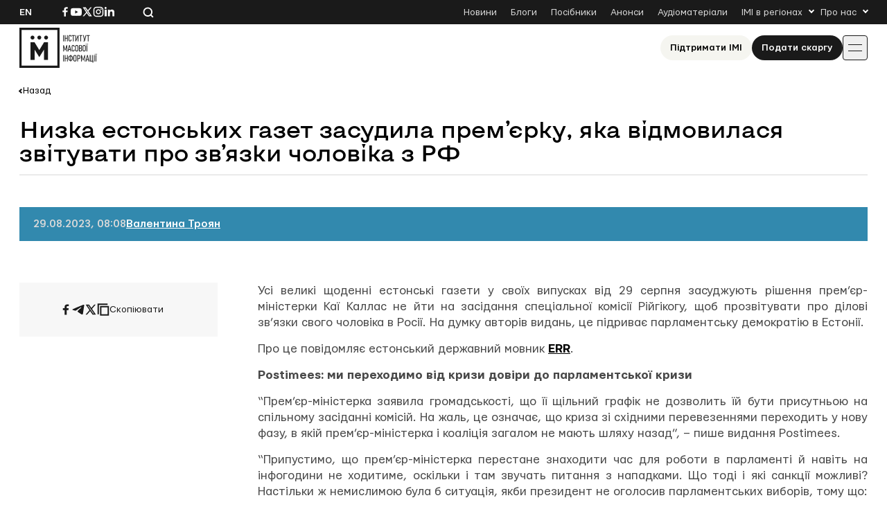

--- FILE ---
content_type: text/html; charset=UTF-8
request_url: https://imi.org.ua/wp-admin/admin-ajax.php
body_size: -236
content:
{"post_id":73373,"counted":true,"storage":{"name":["pvc_visits[0]"],"value":["1768974938b73373"],"expiry":[1768974938]},"type":"post"}

--- FILE ---
content_type: application/javascript
request_url: https://imi.org.ua/wp-content/themes/imi/js/site.min.js?ver=1762870427
body_size: 3342
content:
jQuery(function(h){const e={headerScripts(){const a=document.querySelector("body");var e=document.querySelector(".burger-btn-js");const t=document.querySelector(".header");var r=document.querySelector(".header__search");const o=document.querySelector(".header-search__submit"),n=document.querySelector(".header-search__input");var c=document.querySelector(".header-search__close");const s=document.querySelector(".header-search__clear"),i=document.querySelector(".input-tip"),l=document.querySelector(".header-search");function d(e){var e=e?.target?.value??n.value,t=0<e.length,e=3<=e.length;s.classList.toggle("active",t),o.disabled=!e,i.classList.toggle("active",e)}e.addEventListener("click",()=>{a.classList.contains("menu-open")?a.classList.remove("menu-open"):a.classList.add("menu-open")}),c?.addEventListener("click",()=>{a.classList.toggle("search-open")}),r?.addEventListener("click",()=>{var e,t=a.classList?.contains("search-open");a.classList?.contains("search-results")?(n?.focus(),e=n.value.length,n.setSelectionRange(e,e),n?.addEventListener("focus",d)):t?a.classList.remove("search-open"):(a.classList.add("search-open"),n?.focus())}),document.addEventListener("click",e=>{!e.target||l?.contains(e.target)||t?.contains(e.target)||a.classList.remove("search-open")}),s?.addEventListener("click",e=>{n.value="",d()}),n?.addEventListener("input",d),n?.addEventListener("focus",d)},copyValue(){const a=document.querySelectorAll("[data-copy]");function t(e){a.forEach(e=>e.parentElement.classList.remove("copied"));const t=e.currentTarget.parentElement;e=t.querySelector("a")?.textContent.trim();t.classList.add("copied"),setTimeout(()=>{t.classList.remove("copied")},3e3),navigator.clipboard.writeText(e).then(()=>{console.log("Text copied to clipboard")}).catch(e=>{console.error("Failed to copy text: ",e)})}a?.forEach(e=>e.addEventListener("click",t))},filters(){const n=document.querySelector("[data-cpt]")?.getAttribute("data-cpt"),e=document.querySelector(".archive-filter__taxonomies"),a=document.querySelectorAll("[data-tax]");var t,r=document.querySelector(".archive-filter__reset"),o=document.querySelectorAll(".archive-filter__clear"),c=document.querySelector(".archive-filter__show-taxonomies");const s=document.querySelector("[data-selected]");let i={};function l(e){e.querySelectorAll(".checked").forEach(e=>e.classList.remove("checked"))}function d(e,t,a){const r=e.getAttribute("data-tax"),o=document.createElement("li");o.setAttribute("data-term-slug",t),o.textContent=a,s&&(o.addEventListener("click",()=>{document.querySelector(`[data-term-slug="${t}"]`).classList.remove("checked"),o.remove(),i[r]=i[r].filter(e=>e!==t),u(0,1)}),s.textContent="",s.appendChild(o))}function u(e,t=1){var a=params.ajaxurl,r=function(){let t=[];return Object.keys(i).forEach(e=>{0<i[e].length&&t.push(e+"="+i[e].join(","))}),0<t.length?"?"+t.join("&"):""}(),o="uk"!=lang?"/"+lang:"",o=window.location.origin+o+"/"+n+"/"+r,o=("any"!==n&&window.history.pushState({},"",o),{action:"any"!==n?"filters":"mediafilters",postType:n,postsPerPage:{advices:12,announcements:16,articles:24,blogs:24,monitorings:12,news:24,"russias-crimes":24,"deceased-journalists":12,any:12}[n],checkedIDs:i,paged:t,urlParam:r});h.ajax({url:a,data:o,type:"POST",beforeSend:function(e){h(".loader-wrap").removeClass("_hide")},complete:function(){h(".loader-wrap").addClass("_hide")},success:function(e){e=JSON.parse(e);""!==e.posts&&h(".fetch-results").html(e.posts),h(".pagination").html(e.pagination)}})}t=new URLSearchParams(window.location.search),window.history.replaceState(null,"",window.location.href.replace(/%2C/g,",")),t.forEach((e,a)=>{const r=document.querySelector(`[data-tax="${a}"]`);r&&(i[a]||(i[a]=[]),e.split(",").forEach(t=>{r.querySelectorAll(`[data-term-slug="${t}"]`).forEach(e=>{e.classList.add("checked");e=e.childNodes[0].textContent.trim();s&&d(r,t,e)}),i[a].push(t)}))}),a?.forEach(n=>{n.addEventListener("click",e=>{if("H4"===(target=e.target).tagName){{var t=target;const o=t.parentElement;o.classList.contains("terms-opened");document.querySelectorAll(".terms-opened").forEach(e=>{e!==o&&e.classList.remove("terms-opened")})}e.currentTarget.classList.toggle("terms-opened")}var a,r;"LI"===target.tagName&&(t=n,e=target,a=t.getAttribute("data-tax"),r=!!t.querySelector(".archive-filter__terms--checkbox"),i[a]||(i[a]=[]),(r?function(e,t){var a=e.getAttribute("data-tax"),r=t.getAttribute("data-term-slug"),o=i[a].indexOf(r);"all"===r?(l(e),delete i[a]):-1<o?(i[a].splice(o,1),t.classList.remove("checked")):(i[a].push(r),t.classList.add("checked"))}:function(e,t){var a=e.getAttribute("data-tax"),r=t.getAttribute("data-term-slug"),o=t.childNodes[0].textContent.trim();t.closest('[data-term-slug="treningi"]');"all"===r?(s&&(s.textContent=""),l(e),delete i[a]):(d(e,r,o),i[a]=[r],l(e),t.classList.add("checked"))})(t,e),console.log("Updated checkedIDs:",i),u())})}),o?.forEach(a=>{a.addEventListener("click",()=>{var e=a.closest(".archive-filter__taxonomy"),t=e.getAttribute("data-tax");e.querySelectorAll(".checked").forEach(e=>e.classList.remove("checked")),delete i[t],u()})}),r?.addEventListener("click",()=>{document.querySelectorAll(".checked").forEach(e=>{e.classList.remove("checked")}),i={},u()}),document.addEventListener("click",t=>{Array.from(a).some(e=>e.contains(t.target))||document.querySelector(".terms-opened")?.classList.remove("terms-opened")}),c?.addEventListener("click",()=>{e.classList.toggle("is-shown")})},initSlider(){if(document.querySelector(".article-slider")&&document.querySelector(".thumbnail-slider")){const r=document.querySelector(".gallery-block__caption");var e=new Swiper(".thumbnail-slider",{spaceBetween:10,slidesPerView:"auto",freeMode:!0,watchSlidesProgress:!0});function t(e){e=e.slides[e.realIndex].getAttribute("data-caption");r.textContent=e||""}new Swiper(".article-slider",{slidesPerView:1,navigation:{nextEl:".gallery-block__navigation-next",prevEl:".gallery-block__navigation-prev"},thumbs:{swiper:e},on:{init:function(){t(this)},slideChange:function(){t(this)}}})}function a(){var e=document.querySelector(".years-slider .swiper-slide-thumb-active"),t=document.querySelector(".history__active");e&&t&&(t.textContent=e.textContent.trim())}document.querySelector(".history-slider")&&document.querySelector(".years-slider")&&(e=new Swiper(".years-slider",{slidesPerView:"auto",freeMode:!0,watchSlidesProgress:!0,spaceBetween:35,breakpoints:{767:{spaceBetween:20}}}),new Swiper(".history-slider",{slidesPerView:1,navigation:{nextEl:".history__nav-next",prevEl:".history__nav-prev"},thumbs:{swiper:e},on:{slideChange:function(){a()}}}),a())},toc(){const r=document.querySelector(".about-page__sidebar ul");var e=document.querySelectorAll(".about-page__content h2");e.forEach((e,t)=>{var t="title-"+(t+1),a=document.createElement("li");a.setAttribute("data-goto",t),a.textContent=e.textContent,a.addEventListener("click",function(){var e=this.getAttribute("data-goto"),e=document.querySelector("."+e).parentElement.getBoundingClientRect().top+window.scrollY;window.scrollTo({top:e-130,behavior:"smooth"})}),r.appendChild(a),e.classList.add(t)});const o=document.querySelectorAll("ul li[data-goto]");let n=null;const t=new IntersectionObserver(e=>{e.forEach(e=>{var t=e.target.classList[1],a=document.querySelector(`li[data-goto="${t}"]`);e.isIntersecting?n!==t&&(o.forEach(e=>e.classList.remove("active")),a.classList.add("active"),n=t):0<e.boundingClientRect.top&&n===t&&(a.classList.remove("active"),n=null)})},{root:null,rootMargin:"0px 0px -50% 0px",threshold:.5});e.forEach(e=>t.observe(e))},showMoreText(){if(h(".our-achivments").length&&document.querySelectorAll("[data-show-more]")?.forEach(e=>{const t=e.closest(".our-achivments__spoller");t?.querySelectorAll("p")?.length<=2&&e.classList.add("hide-btn"),e.addEventListener("click",()=>{t.classList.toggle("show-all")})}),h(".our-team").length){const e=document.querySelector(".our-team__btn");e.addEventListener("click",()=>{e.parentElement.classList.toggle("show-all")})}},donateTabs(){const t=document.querySelectorAll(".js-tab");t.length&&(t?.forEach(e=>{e.addEventListener("click",()=>{t.forEach(e=>e.classList.remove("active-tab")),e.classList.add("active-tab"),document.querySelectorAll(".tab-text")?.forEach(e=>{e.classList.remove("active")}),document.getElementById(e.dataset.tabContent).classList.add("active")})}),document.querySelector(".js-tab").click())},mediaPlayer(){document.querySelectorAll(".audio-player")?.forEach(e=>{if("true"!==e.dataset.initialized){e.dataset.initialized="true";var t=e.dataset.audio;const i=e.querySelector(".play-btn");var a=e.querySelector(".pause-btn"),r=e.querySelector(".audio-player__controls-rewind"),o=e.querySelector(".audio-player__controls-forward");const l=e.querySelector(".audio-player__timeline-bar"),d=e.querySelector(".audio-player__timeline-progress"),u=e.querySelector(".audio-player__current-time"),h=e.querySelector(".audio-player__current-duration"),m=e.querySelectorAll(".audio-player__speed span"),p=new Howl({src:[t],html5:!0,onload:()=>{h.textContent=c(p.duration())},onplay:()=>{requestAnimationFrame(n)},onend:()=>{i.parentElement.classList.remove("active")}});function n(){var e=p.seek(),t=p.duration(),t=Math.min(Math.floor(100*e/t),100);u.textContent=c(e),d.firstElementChild.style.width=t+"%",p.playing()&&requestAnimationFrame(n)}function c(e){var t=Math.floor(e/60)||0,e=Math.floor(e%60)||0;return t+":"+(e<10?"0":"")+e}function s(){setTimeout(()=>{p.playing()?requestAnimationFrame(n):n()},100)}m?.forEach(a=>{a.addEventListener("click",()=>{m.forEach(e=>e.classList.remove("active"));var e=a.nextElementSibling,e=e&&e.dataset.speed?e:m[0],t=parseFloat(e.dataset.speed);p.rate(t),e.classList.add("active")})}),i.addEventListener("click",()=>{p.play(),i.parentElement.classList.add("active")}),a.addEventListener("click",()=>{p.pause(),i.parentElement.classList.remove("active")}),r.addEventListener("click",()=>{var e=Math.max(0,p.seek()-15);p.seek(e),s()}),o.addEventListener("click",()=>{var e=Math.min(p.duration(),p.seek()+15);p.seek(e),s()}),l.addEventListener("click",e=>{var t=l.getBoundingClientRect(),e=(e.clientX-t.left)/t.width,t=p.duration()*e;p.seek(t),s()})}})},spollers(){h("details").each(function(){const t=h(this);var e=t.find("summary");const a=e.next();t.prop("open")?a.show():a.hide(),e.on("click",function(e){e.preventDefault(),t.prop("open")?a.slideUp(300,function(){t.prop("open",!1)}):(t.prop("open",!0),a.slideDown(300))})})},showEditLink(){var e=h("#edit-link").data("id");h.ajax({url:ajaxurl,data:{action:"editlink",id:e},type:"POST",success(e){var t=JSON.parse(e);e&&""!==t&&h("#edit-link").append(t)}})},init(){e.headerScripts(),e.copyValue(),e.mediaPlayer(),e.initSlider(),h(".archive").length&&!h(".search-results").length&&e.filters(),h(".about-page").length&&(e.toc(),e.showMoreText()),h(".donate-page").length&&e.donateTabs(),h(".audio-player").length&&e.mediaPlayer(),h("details").length&&e.spollers(),h("#edit-link").length&&e.showEditLink()}};h(document).ready(function(){e.init()})});
//# sourceMappingURL=site.min.js.map
